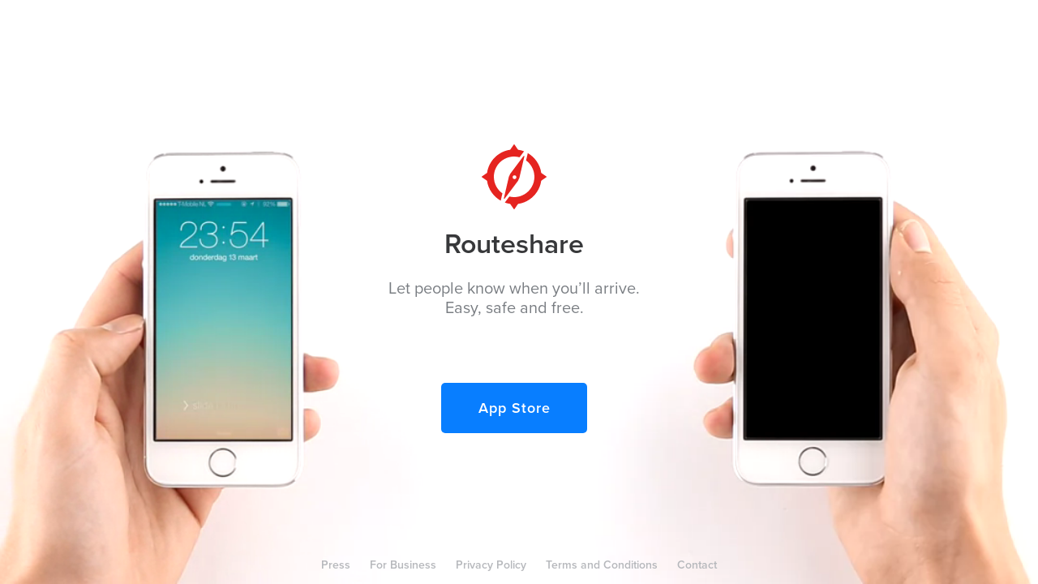

--- FILE ---
content_type: text/html
request_url: http://routeshare.com/
body_size: 1140
content:
<!doctype HTML>
<html>
	<head>
		<meta charset="utf-8">
		<meta name="description" content="Routeshare is the easiest way to safely share your location in real time. Recipients receive a link to view your ETA (estimated time of arrival) and location.">
		<meta name="keywords" content="Routeshare, route, share, temporarily, location, ios, app">
		<link rel="image_src" href="assets/logored.png"/>
		

		<script type="text/javascript" src="//use.typekit.net/ncy6wom.js"></script>
		<script type="text/javascript">try{Typekit.load();}catch(e){}</script>
		<script type="text/javascript" src="http://code.jquery.com/jquery-latest.min.js"></script>
		
		

<script type="text/javascript">
<!--
if (screen.width <= 699) {
document.location = "https://itunes.apple.com/us/app/routeshare/id864057176?l=nl&ls=1&mt=8";
}
//-->
</script>

		<script type="text/javascript">
		  var _gaq = _gaq || [];
		  _gaq.push(['_setAccount', 'UA-39400169-1']);
		  _gaq.push(['_trackPageview']);

		  (function() {
		    var ga = document.createElement('script'); ga.type = 'text/javascript'; ga.async = true;
		    ga.src = ('https:' == document.location.protocol ? 'https://ssl' : 'http://www') + '.google-analytics.com/ga.js';
		    var s = document.getElementsByTagName('script')[0]; s.parentNode.insertBefore(ga, s);
		  })();
		</script>
		
		<title>Routeshare</title>
		<link href="css/makeupbox.css" rel="stylesheet" type="text/css">	
	</head>
	
	<body>
		<div class="container">
			
			<div id="replay"></div>
			<video id="video_background" preload="auto" autoplay="true" muted="muted" volume="0">
				<source src="assets/Routeshare.webm" type="video/webm">
				<source src="assets/Routeshare.mp4" type="video/mp4">
				
			Video not supported</video>

			<div class="content">
					<div id="logo"></div>
					<h1>Routeshare</h1>
					<h2>Let people know when you’ll arrive.<br> Easy, safe and free.</h2>				
					
					<a href="https://itunes.apple.com/us/app/routeshare/id864057176?l=nl&ls=1&mt=8" class="button">App Store</a>
					<p></p>
			</div>
			
			<div class="footer">
				<ul>
					<li><a href="./press">Press</a></li>
					<li><a href="./business">For Business</a></li>
					<li><a href="./privacy">Privacy Policy</a></li>
					<li><a href="./terms">Terms and Conditions</a></li>
					<li><a href="mailto:post@zebraa.nl">Contact</a></li>
				</ul>
			</div>
		</div>

				

	</body>
</html>

--- FILE ---
content_type: text/css
request_url: http://routeshare.com/css/makeupbox.css
body_size: 766
content:

html,body {
	background: white;
	width: 100%;
	margin: 0px;
	font-family: "proxima-nova", proxima-nova, sans-serif;
	text-align: center;
	-webkit-font-smoothing: antialiased;
}

.container {
	position: absolute;
	min-height: 550px;
	min-width: 1000px;
	width: 100%;
	height: 100%;
	overflow: hidden;	
}

.content {
	position: absolute;
	display: block;
	width: 400px;
	bottom: 23%;
	left: 48%;
	margin-left: -180px;
}

a {
	-webkit-transition: all .3s ease-in-out;
	-moz-transition: all .3s ease-in-out;
	-o-transition: all .3s ease-in-out;
	transition: all .3s ease-in-out;
}

#replay {
	position: absolute;
	left: 19%;
	bottom:40%;
	color: red;
}

#video_background {
	position: absolute;
	bottom: 0;
	right: 0;
	width: 100%; 
	min-height: 70%;
	z-index: -1000; 
	overflow: hidden
}

#logo {
  display: block;
  text-indent: -9999px;
  width: 80px;
  margin: 0 auto;
  height: 80px;
  background: url('../assets/logorouteshare.svg');
  background-size: 80px 80px;
}

h1 {
	color: #37383a;
	font-size: 34px;
	font-weight: 600;
}

h2 {
	color: #797d82;
	font-size: 20px;
	margin-bottom: 80px;
	font-weight: normal;
}

p#price {
	color: #b6b8bc;
}

p {
	font-size: 14px;
	width: 200px;
	padding-top: 20px;
	margin: 0 auto;
	text-align: center;
	display: block;
	color: #8b9096;
}

.button {
	background-color: #087eff;
	border-radius: 5px;
	font-family: "proxima-nova", proxima-nova, sans-serif;
	font-weight: 600;
	letter-spacing: 1px;
	font-size: 18px;
	color: white;
	text-decoration: none;
	padding: 20px 20px;
	display: block;
	width: 140px;
	margin: 0 auto;
}

.button:hover {
	background-color: #278fff;
}

.button:active {
	background-color: #0e73df;
}

.footer {
	position: relative;
	bottom: -100%;
	margin-top: -50px;
	text-align: center;
}

ul {
	padding: 0px;
}

li {
	display: inline-block;
	padding-right: 20px;
	color: #b6b8bc;
	font-weight: 600;
	font-size: 14px;
}

li a{
	color: #b6b8bc;
	text-decoration: none;
}

li a:hover{
	color: #087eff;
}

li:last-child {
	padding-right: 0px;
}

@media (max-width: 1100px) {
  
}




--- FILE ---
content_type: image/svg+xml
request_url: http://routeshare.com/assets/logorouteshare.svg
body_size: 1199
content:
<?xml version="1.0" encoding="utf-8"?>
<!-- Generator: Adobe Illustrator 17.1.0, SVG Export Plug-In . SVG Version: 6.00 Build 0)  -->
<!DOCTYPE svg PUBLIC "-//W3C//DTD SVG 1.1//EN" "http://www.w3.org/Graphics/SVG/1.1/DTD/svg11.dtd">
<svg version="1.1" id="Laag_1" xmlns="http://www.w3.org/2000/svg" xmlns:xlink="http://www.w3.org/1999/xlink" x="0px" y="0px"
	 viewBox="0 0 86.404 86.404" enable-background="new 0 0 86.404 86.404" xml:space="preserve">
<g>
	<g>
		<path fill-rule="evenodd" clip-rule="evenodd" fill="#E52420" d="M48.152,48.863c0.56-0.748,0.884-1.604,0.958-2.235
			c0.449-0.482,0.901-1.335,1.095-2.141c0.432-1.794,6.196-26.655,6.543-28.18c0.311-1.367-0.317-1.686-1.174-0.547
			c-1.305,1.734-16.58,22.056-17.342,23.074c-0.56,0.748-0.884,1.604-0.958,2.235c-0.449,0.482-0.901,1.335-1.095,2.141
			c-0.432,1.794-6.196,26.655-6.543,28.18c-0.311,1.367,0.317,1.686,1.174,0.547C32.115,70.203,47.39,49.881,48.152,48.863z
			 M41.447,42.644c0.583-1.251,2.066-1.794,3.312-1.213c1.246,0.581,1.783,2.066,1.2,3.317c-0.583,1.251-2.066,1.794-3.312,1.213
			C41.401,45.38,40.864,43.895,41.447,42.644z M16.202,43.202c0-14.912,12.088-27,27-27c2.497,0,4.913,0.346,7.208,0.981
			c2.145-2.841,4.222-5.592,6.004-7.952c-2.554-0.994-5.245-1.716-8.041-2.113c-0.797-1.189-4.409-6.507-4.653-6.859
			c-0.237-0.343-0.802-0.349-1.039,0c-0.331,0.487-3.902,5.753-4.651,6.859C22.042,9.39,9.398,22.037,7.124,38.027
			c-1.178,0.79-6.513,4.413-6.865,4.657c-0.343,0.237-0.349,0.802,0,1.039c0.488,0.332,5.771,3.915,6.865,4.655
			c1.625,11.427,8.549,21.145,18.203,26.591c0.686-2.949,1.47-6.313,2.268-9.74C20.704,60.336,16.202,52.297,16.202,43.202z
			 M86.145,42.682c-0.488-0.332-5.771-3.915-6.865-4.655c-1.608-11.31-8.409-20.942-17.907-26.418
			c-0.674,2.894-1.463,6.283-2.276,9.773c6.729,4.91,11.105,12.853,11.105,21.821c0,14.912-12.088,27-27,27
			c-2.185,0-4.307-0.266-6.341-0.756c-2.131,2.822-4.227,5.599-6.068,8.036c2.312,0.837,4.734,1.448,7.237,1.804
			c0.797,1.188,4.409,6.507,4.653,6.859c0.237,0.343,0.802,0.349,1.039,0c0.331-0.487,3.902-5.753,4.651-6.859
			c15.989-2.272,28.633-14.919,30.906-30.908c1.178-0.79,6.513-4.413,6.865-4.657C86.488,43.484,86.494,42.919,86.145,42.682z"/>
	</g>
</g>
<g>
</g>
<g>
</g>
<g>
</g>
<g>
</g>
<g>
</g>
<g>
</g>
<g>
</g>
<g>
</g>
<g>
</g>
<g>
</g>
<g>
</g>
<g>
</g>
<g>
</g>
<g>
</g>
<g>
</g>
</svg>
